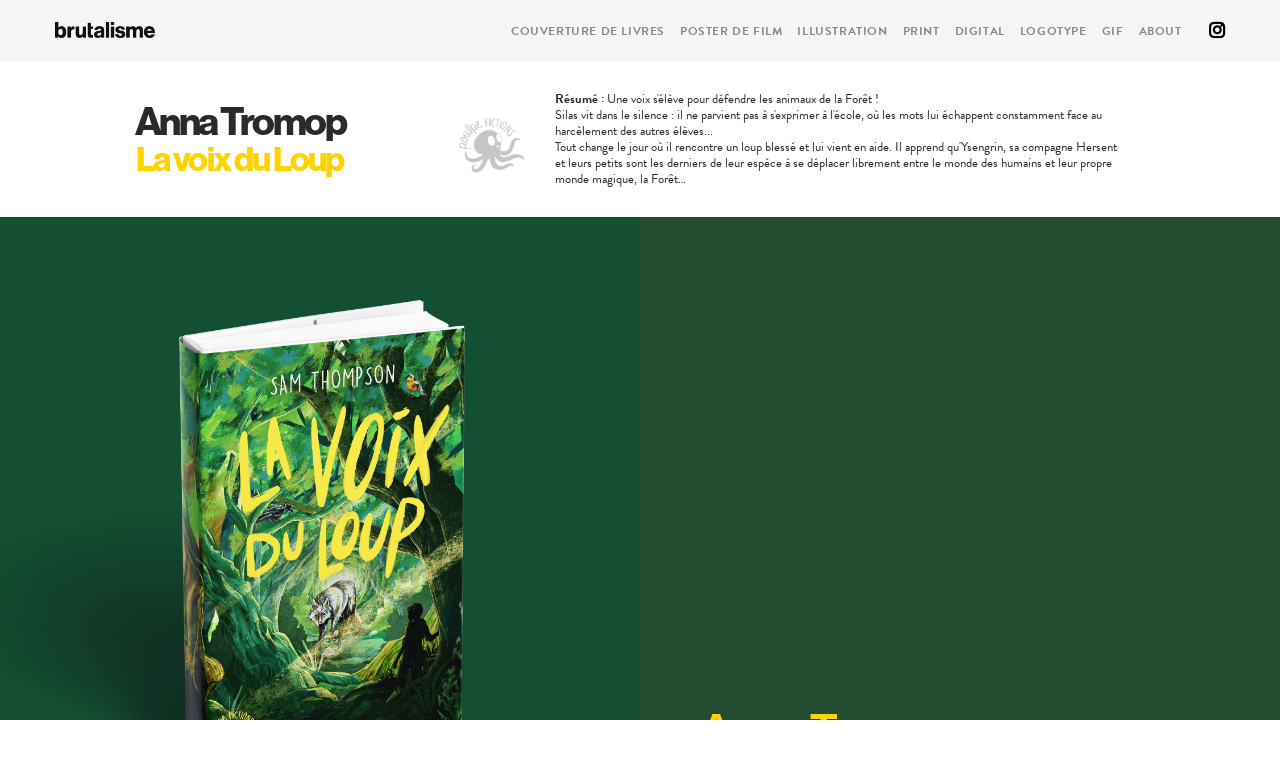

--- FILE ---
content_type: text/html; charset=UTF-8
request_url: https://studiobrutalisme.com/project/la-voix-du-loup-anna-tromop
body_size: 18114
content:
<!DOCTYPE html>
<html lang="fr-FR" data-semplice="5.3.3">
	<head>
		<meta charset="UTF-8" />
		<meta name="viewport" content="width=device-width, initial-scale=1.0, maximum-scale=1.0" />
		
	<!-- This site is optimized with the Yoast SEO plugin v14.0.4 - https://yoast.com/wordpress/plugins/seo/ -->
	<title>La voix du Loup Anna Tromop - Studio Brutalisme Nicolas Caminade</title>
	<meta name="description" content="La voix du Loup Anna Tromop Couverture du livre Nicolas Caminade" />
	<meta name="robots" content="index, follow" />
	<meta name="googlebot" content="index, follow, max-snippet:-1, max-image-preview:large, max-video-preview:-1" />
	<meta name="bingbot" content="index, follow, max-snippet:-1, max-image-preview:large, max-video-preview:-1" />
	<link rel="canonical" href="https://studiobrutalisme.com/project/la-voix-du-loup-anna-tromop" />
	<meta property="og:locale" content="fr_FR" />
	<meta property="og:type" content="article" />
	<meta property="og:title" content="La voix du Loup Anna Tromop" />
	<meta property="og:description" content="Add a description for facebook" />
	<meta property="og:url" content="https://studiobrutalisme.com/project/la-voix-du-loup-anna-tromop" />
	<meta property="og:site_name" content="Studio Brutalisme" />
	<meta property="article:modified_time" content="2024-01-16T10:06:00+00:00" />
	<meta name="twitter:card" content="summary_large_image" />
	<meta name="twitter:title" content="La voix du Loup Anna Tromop" />
	<meta name="twitter:description" content="Add a description for twitter" />
	<script type="application/ld+json" class="yoast-schema-graph">{"@context":"https://schema.org","@graph":[{"@type":"WebSite","@id":"https://studiobrutalisme.com/#website","url":"https://studiobrutalisme.com/","name":"Studio Brutalisme","description":"Art director","potentialAction":[{"@type":"SearchAction","target":"https://studiobrutalisme.com/?s={search_term_string}","query-input":"required name=search_term_string"}],"inLanguage":"fr-FR"},{"@type":"WebPage","@id":"https://studiobrutalisme.com/project/la-voix-du-loup-anna-tromop#webpage","url":"https://studiobrutalisme.com/project/la-voix-du-loup-anna-tromop","name":"La voix du Loup Anna Tromop - Studio Brutalisme Nicolas Caminade","isPartOf":{"@id":"https://studiobrutalisme.com/#website"},"datePublished":"2024-01-16T10:04:23+00:00","dateModified":"2024-01-16T10:06:00+00:00","description":"La voix du Loup Anna Tromop Couverture du livre Nicolas Caminade","inLanguage":"fr-FR","potentialAction":[{"@type":"ReadAction","target":["https://studiobrutalisme.com/project/la-voix-du-loup-anna-tromop"]}]}]}</script>
	<!-- / Yoast SEO plugin. -->


<link rel='dns-prefetch' href='//s.w.org' />
		<script type="text/javascript">
			window._wpemojiSettings = {"baseUrl":"https:\/\/s.w.org\/images\/core\/emoji\/12.0.0-1\/72x72\/","ext":".png","svgUrl":"https:\/\/s.w.org\/images\/core\/emoji\/12.0.0-1\/svg\/","svgExt":".svg","source":{"concatemoji":"https:\/\/studiobrutalisme.com\/wp-includes\/js\/wp-emoji-release.min.js?ver=5.4.18"}};
			/*! This file is auto-generated */
			!function(e,a,t){var n,r,o,i=a.createElement("canvas"),p=i.getContext&&i.getContext("2d");function s(e,t){var a=String.fromCharCode;p.clearRect(0,0,i.width,i.height),p.fillText(a.apply(this,e),0,0);e=i.toDataURL();return p.clearRect(0,0,i.width,i.height),p.fillText(a.apply(this,t),0,0),e===i.toDataURL()}function c(e){var t=a.createElement("script");t.src=e,t.defer=t.type="text/javascript",a.getElementsByTagName("head")[0].appendChild(t)}for(o=Array("flag","emoji"),t.supports={everything:!0,everythingExceptFlag:!0},r=0;r<o.length;r++)t.supports[o[r]]=function(e){if(!p||!p.fillText)return!1;switch(p.textBaseline="top",p.font="600 32px Arial",e){case"flag":return s([127987,65039,8205,9895,65039],[127987,65039,8203,9895,65039])?!1:!s([55356,56826,55356,56819],[55356,56826,8203,55356,56819])&&!s([55356,57332,56128,56423,56128,56418,56128,56421,56128,56430,56128,56423,56128,56447],[55356,57332,8203,56128,56423,8203,56128,56418,8203,56128,56421,8203,56128,56430,8203,56128,56423,8203,56128,56447]);case"emoji":return!s([55357,56424,55356,57342,8205,55358,56605,8205,55357,56424,55356,57340],[55357,56424,55356,57342,8203,55358,56605,8203,55357,56424,55356,57340])}return!1}(o[r]),t.supports.everything=t.supports.everything&&t.supports[o[r]],"flag"!==o[r]&&(t.supports.everythingExceptFlag=t.supports.everythingExceptFlag&&t.supports[o[r]]);t.supports.everythingExceptFlag=t.supports.everythingExceptFlag&&!t.supports.flag,t.DOMReady=!1,t.readyCallback=function(){t.DOMReady=!0},t.supports.everything||(n=function(){t.readyCallback()},a.addEventListener?(a.addEventListener("DOMContentLoaded",n,!1),e.addEventListener("load",n,!1)):(e.attachEvent("onload",n),a.attachEvent("onreadystatechange",function(){"complete"===a.readyState&&t.readyCallback()})),(n=t.source||{}).concatemoji?c(n.concatemoji):n.wpemoji&&n.twemoji&&(c(n.twemoji),c(n.wpemoji)))}(window,document,window._wpemojiSettings);
		</script>
		<style type="text/css">
img.wp-smiley,
img.emoji {
	display: inline !important;
	border: none !important;
	box-shadow: none !important;
	height: 1em !important;
	width: 1em !important;
	margin: 0 .07em !important;
	vertical-align: -0.1em !important;
	background: none !important;
	padding: 0 !important;
}
</style>
	<link rel='stylesheet' id='wp-block-library-css'  href='https://studiobrutalisme.com/wp-includes/css/dist/block-library/style.min.css?ver=5.4.18' type='text/css' media='all' />
<link rel='stylesheet' id='semplice-stylesheet-css'  href='https://studiobrutalisme.com/wp-content/themes/semplice5/style.css?ver=5.3.3' type='text/css' media='all' />
<link rel='stylesheet' id='semplice-frontend-stylesheet-css'  href='https://studiobrutalisme.com/wp-content/themes/semplice5/assets/css/frontend.min.css?ver=5.3.3' type='text/css' media='all' />
<link rel='stylesheet' id='mediaelement-css'  href='https://studiobrutalisme.com/wp-includes/js/mediaelement/mediaelementplayer-legacy.min.css?ver=4.2.13-9993131' type='text/css' media='all' />
<script type='text/javascript' src='https://studiobrutalisme.com/wp-content/plugins/1and1-wordpress-assistant/js/cookies.js?ver=5.4.18'></script>
<script type='text/javascript' src='https://studiobrutalisme.com/wp-includes/js/jquery/jquery.js?ver=1.12.4-wp'></script>
<script type='text/javascript' src='https://studiobrutalisme.com/wp-includes/js/jquery/jquery-migrate.min.js?ver=1.4.1'></script>
<link rel='https://api.w.org/' href='https://studiobrutalisme.com/wp-json/' />
<link rel="EditURI" type="application/rsd+xml" title="RSD" href="https://studiobrutalisme.com/xmlrpc.php?rsd" />
<link rel="wlwmanifest" type="application/wlwmanifest+xml" href="https://studiobrutalisme.com/wp-includes/wlwmanifest.xml" /> 
<meta name="generator" content="WordPress 5.4.18" />
<link rel='shortlink' href='https://studiobrutalisme.com/?p=2319' />
<link rel="alternate" type="application/json+oembed" href="https://studiobrutalisme.com/wp-json/oembed/1.0/embed?url=https%3A%2F%2Fstudiobrutalisme.com%2Fproject%2Fla-voix-du-loup-anna-tromop" />
<link rel="alternate" type="text/xml+oembed" href="https://studiobrutalisme.com/wp-json/oembed/1.0/embed?url=https%3A%2F%2Fstudiobrutalisme.com%2Fproject%2Fla-voix-du-loup-anna-tromop&#038;format=xml" />
<link rel='stylesheet' href='https://use.typekit.net/iwm6xuo.css'>
<style type="text/css" id="semplice-webfonts-css">.font_0ywraisr9, [data-font="font_0ywraisr9"], [data-font="font_0ywraisr9"] li a {font-family: "futura-pt-bold", sans-serif;font-weight: 700;font-style: normal;}.font_30bhq69so, [data-font="font_30bhq69so"], [data-font="font_30bhq69so"] li a {font-family: "futura-pt", sans-serif;font-weight: 400;font-style: normal;}.font_ti8ffobpg, [data-font="font_ti8ffobpg"], [data-font="font_ti8ffobpg"] li a {font-family: "neue-haas-grotesk-display", sans-serif;font-weight: 600;font-style: normal;}.font_mh3o4i3vp, [data-font="font_mh3o4i3vp"], [data-font="font_mh3o4i3vp"] li a {font-family: "neue-haas-grotesk-display", sans-serif;font-weight: 700;font-style: normal;}.font_nua1u2pg6, [data-font="font_nua1u2pg6"], [data-font="font_nua1u2pg6"] li a {font-family: "neue-haas-grotesk-display", sans-serif;font-weight: 900;font-style: normal;}.font_l0dxvrnfn, [data-font="font_l0dxvrnfn"], [data-font="font_l0dxvrnfn"] li a {font-family: "neue-haas-grotesk-display", sans-serif;font-weight: 500;font-style: normal;}.font_ea7kio676, [data-font="font_ea7kio676"], [data-font="font_ea7kio676"] li a {font-family: "brandon-grotesque", sans-serif;font-weight: 700;font-style: normal;}.font_qhawp7v4m, [data-font="font_qhawp7v4m"], [data-font="font_qhawp7v4m"] li a {font-family: "brandon-grotesque", sans-serif;font-weight: 400;font-style: normal;}.font_qixr6d3jk, [data-font="font_qixr6d3jk"], [data-font="font_qixr6d3jk"] li a {font-family: "brandon-grotesque", sans-serif;font-weight: 900;font-style: normal;}.font_thy5gzal8, [data-font="font_thy5gzal8"], [data-font="font_thy5gzal8"] li a {font-family: "brandon-grotesque", sans-serif;font-weight: 300;font-style: normal;}.font_y2jlsjkd9, [data-font="font_y2jlsjkd9"], [data-font="font_y2jlsjkd9"] li a, #content-holder h1 {font-family: "century-gothic", sans-serif;font-weight: 400;font-style: normal;}.font_hbobiseva, [data-font="font_hbobiseva"], [data-font="font_hbobiseva"] li a {font-family: "century-gothic", sans-serif;font-weight: 700;font-style: normal;}</style>
		<style type="text/css" id="semplice-custom-css">
			
				@media screen and (min-width: 1170px) {
					.container-fluid, .container, .admin-container {
						padding: 0 1.66667rem 0 1.66667rem;
					}
				}
			.container {
			max-width: 1230px;
		}@media screen and (min-width: 1170px) { .row {
			margin-left: -15px;
			margin-right: -15px;
		}.column, .grid-column {
			padding-left: 15px;
			padding-right: 15px;
		}}
			#content-holder h1 { font-size: 2.2222222222222223rem;line-height: 2.7222222222222223rem;letter-spacing: -0.1111111111111111rem;}#customize #custom_yudi30nyq span, #content-holder .custom_yudi30nyq { background-color:transparent;color:#000000;text-transform:none;font-family: "Open Sans", Arial, sans-serif;font-weight: 400;font-style: normal;font-size:1rem;letter-spacing:0rem;padding:0rem;text-decoration:none;text-decoration-color:#000000;-webkit-text-stroke: 0rem #000000;border-color:#000000;border-width:0rem;border-style:solid; }#customize #custom_ei4a321xo p, #content-holder .custom_ei4a321xo { background-color:transparent;color:#000000;text-transform:none;font-family: "Open Sans", Arial, sans-serif;font-weight: 400;font-style: normal;font-size:1rem;line-height:1.6667rem;letter-spacing:0rem;padding:0rem;text-decoration:none;text-decoration-color:#000000;-webkit-text-stroke: 0rem #000000;border-color:#000000;border-width:0rem;border-style:solid; }@media screen and (min-width: 992px) and (max-width: 1169.98px) { }@media screen and (min-width: 768px) and (max-width: 991.98px) { }@media screen and (min-width: 544px) and (max-width: 767.98px) { }@media screen and (max-width: 543.98px) { }
			
						.transitions-preloader { background-color: #ffffff; }
						.transitions-preloader .loader-image img { width: 6.666666666666667rem; }
					
							.transitions-preloader .loader-image img {
								animation-name: sliderPreloader;
								animation-duration: 1s;
								animation-iteration-count: infinite;
							}
						
			
		.project-panel {
			background: #dbdbdb;
			padding: 1.3888888888888888rem 0rem;
		}
		[data-pp-gutter="no"] .project-panel .pp-thumbs,
		.project-panel .pp-thumbs {
			margin-bottom: -1.5rem;
		}
		#content-holder .panel-label, .projectnav-preview .panel-label {
			color: #000000;
			font-size: 1.5rem;
			text-transform: none;
			padding-left: 0rem;
			padding-bottom: 1.7222222222222223rem;
			text-align: center;
			line-height: 1;
		}
		.project-panel .pp-title {
			padding: 0rem 0rem 1.5rem 0rem;
		}
		.project-panel .pp-title a {
			color: #000000; 
			font-size: 0.9444444444444444rem; 
			text-transform: none;
		} 
		.project-panel .pp-title span {
			color: #999999;
			font-size: 1rem;
			text-transform: none;
		}
		.semplice-next-prev {
			background: #ffffff;
			padding: 0rem 0rem 0.5555555555555556rem 0rem;
		}
		.semplice-next-prev .np-inner {
			height: 3.5rem;
		}
		.semplice-next-prev .np-inner .np-link .np-prefix,
		.semplice-next-prev .np-inner .np-link .np-label {
			color: #000000;
			font-size: 1.0555555555555556rem;
			text-transform: none;
			letter-spacing: 0rem;
		}
		.semplice-next-prev .np-inner .np-link .np-text-above {
			padding-bottom: 0rem;
		}
		.semplice-next-prev .np-inner .np-link .np-label-above {
			color: #aaaaaa;
			font-size: 0.7777777777777778rem;
			text-transform: uppercase;
			letter-spacing: 1px;
		}
		.semplice-next-prev .np-inner .np-link .np-text {
			padding: 0rem 0rem;
		}
		.semplice-next .np-text {
			margin-right: -0rem;
		}
		.semplice-next-prev .nextprev-seperator {
			width: 1px;
			margin: 1.666666666666667rem -0px;
			background: #000000;
		}
	
			.np-link:hover {
				background: #ffffff;
			}
			.np-link:hover .np-text .np-label,
			.np-link:hover .np-text .np-prefix {
				color: #000000 !important;
			}
			.np-link:hover .np-label-above {
				color: #000000 !important;
			}
		
			a { color: #dddddd; }a:hover { color: #565656; }@font-face {
  font-family: 'Font Awesome 5 Brands';
  font-style: normal;
  font-weight: normal;
  font-display: auto;
  src: url("https://cdnjs.cloudflare.com/ajax/libs/font-awesome/5.11.2/webfonts/fa-brands-400.eot");
  src: url("https://cdnjs.cloudflare.com/ajax/libs/font-awesome/5.11.2/webfonts/fa-brands-400.eot?#iefix") format("embedded-opentype"), url("https://cdnjs.cloudflare.com/ajax/libs/font-awesome/5.11.2/webfonts/fa-brands-400.woff2") format("woff2"), url("https://cdnjs.cloudflare.com/ajax/libs/font-awesome/5.11.2/webfonts/fa-brands-400.woff") format("woff"), url("https://cdnjs.cloudflare.com/ajax/libs/font-awesome/5.11.2/webfonts/fa-brands-400.ttf") format("truetype"), url("https://cdnjs.cloudflare.com/ajax/libs/font-awesome/5.11.2/webfonts/fa-brands-400.svg") format("svg"); 
}

.social-icon {pointer-events: initial !important; display: inline-block !important;}
.open-menu .social-icon {margin-top: 20px !important;}
.social-icon span {display: none !important;}
.social-icon a {padding: 0 0 !important; margin-left: 20px;}
.open-menu .social-icon a {margin-left: 0px; margin-right: 20px;}
.social-icon a:before {font-family: 'Font Awesome 5 Brands'; font-size: 18px; transition: ease 0.5s opacity;}
.social-icon-fb a:before {content: "\f39e"; }
.social-icon-ig a:before {content: "\f16d"; }
.social-icon-twitter a:before {content: "\f099"; }

/* Set Custom Color */
.social-icon a:before {color: #000 !important;}
/* Set Custom Hover Color */
.social-icon a:hover:before {color: #000 !important; opacity: 0.5;}
/* Set Custom Color on Overlay */
.open-menu .social-icon a:before {color: #000 !important;}
			#content-holder .thumb .thumb-inner .thumb-hover {background-color: rgba(0, 0, 0, 0.5);background-size: auto;background-position: 0% 0%;background-repeat: no-repeat;}#content-holder .thumb .thumb-hover-meta { padding: 2.22rem; }#content-holder .thumb .thumb-hover-meta .title { color: #ffffff; font-size: 1.33rem; text-transform: none; }#content-holder .thumb .thumb-hover-meta .category { color: #999999; font-size: 1rem; text-transform: none; }#content-holder .thumb video { opacity: 1; }
		</style>
	
		<style type="text/css" id="2319-post-css">
			#content-2319 #section_6f06a32b4 {padding-top: 1.6666666666666667rem;padding-right: 0rem;padding-bottom: 1.6666666666666667rem;}@media screen and (max-width: 543.98px) { #content-2319 #section_6f06a32b4 {padding-top: 2.111111111111111rem;}}#content-2319 #column_28800ef6f {padding-top: 0rem;padding-bottom: 0rem;}#content-2319 #content_9dce95fec {padding-top: 0rem;padding-bottom: 0.3888888888888889rem;}#content-2319 #content_9dce95fec .is-content {}@media screen and (min-width: 768px) and (max-width: 991.98px) { #content-2319 #content_9dce95fec {padding-top: 3.3333333333333335rem;}#content-2319 #content_9dce95fec .is-content {}}@media screen and (min-width: 544px) and (max-width: 767.98px) { #content-2319 #content_9dce95fec {padding-bottom: 0rem;}#content-2319 #content_9dce95fec .is-content {}}@media screen and (max-width: 543.98px) { #content-2319 #content_9dce95fec {padding-bottom: 0.05555555555555555rem;}#content-2319 #content_9dce95fec .is-content {}}#content-2319 #content_58957217e {padding-top: 0rem;}#content-2319 #content_58957217e .is-content {}@media screen and (max-width: 543.98px) { #content-2319 #content_58957217e {padding-top: 0.5555555555555556rem;}#content-2319 #content_58957217e .is-content {}}#content-2319 #content_1ac650bef {padding-top: 1.2777777777777777rem;}#content-2319 #content_1ac650bef .is-content {}@media screen and (min-width: 544px) and (max-width: 767.98px) { #content-2319 #content_1ac650bef {padding-top: 0.7222222222222222rem;}#content-2319 #content_1ac650bef .is-content {}}@media screen and (max-width: 543.98px) { #content-2319 #content_1ac650bef {padding-top: 1.6666666666666667rem;}#content-2319 #content_1ac650bef .is-content {}}#content-2319 #content_9c588dcbf {padding-top: 0rem;padding-bottom: 0rem;}#content-2319 #content_9c588dcbf .is-content {}@media screen and (min-width: 544px) and (max-width: 767.98px) { #content-2319 #content_9c588dcbf {padding-top: 1.1111111111111112rem;padding-bottom: 0rem;}#content-2319 #content_9c588dcbf .is-content {}}@media screen and (max-width: 543.98px) { #content-2319 #content_9c588dcbf {padding-top: 0.7222222222222222rem;padding-bottom: 1.6111111111111112rem;}#content-2319 #content_9c588dcbf .is-content {}}#content-2319 #section_0cd8bdf75 {padding-top: 0rem;padding-right: 0rem;padding-bottom: 0rem;background-color: #234c31;}#content-2319 #column_69f8f5463 {background-color: #f4c7a8;}#content-2319 #column_ec94eb0a3 {padding-top: 0rem;padding-bottom: 0rem;background-color: transparent;}#content-2319 #content_74dc89582 {padding-right: 8.88888888888889rem;padding-left: 3.3333333333333335rem;background-color: transparent;}#content-2319 #content_74dc89582 .is-content {}@media screen and (min-width: 992px) and (max-width: 1169.98px) { #content-2319 #content_74dc89582 {padding-right: 3.3333333333333335rem;padding-left: 3.3333333333333335rem;}#content-2319 #content_74dc89582 .is-content {}}@media screen and (min-width: 768px) and (max-width: 991.98px) { #content-2319 #content_74dc89582 {padding-right: 1.6666666666666667rem;padding-left: 1.6666666666666667rem;}#content-2319 #content_74dc89582 .is-content {}}@media screen and (min-width: 544px) and (max-width: 767.98px) { #content-2319 #content_74dc89582 {padding-top: 3.3333333333333335rem;padding-right: 5.555555555555555rem;padding-left: 3.3333333333333335rem;}#content-2319 #content_74dc89582 .is-content {}}@media screen and (max-width: 543.98px) { #content-2319 #content_74dc89582 {padding-top: 1.6666666666666667rem;padding-right: 1.6666666666666667rem;padding-left: 1.6666666666666667rem;}#content-2319 #content_74dc89582 .is-content {}}#content-2319 #content_2c7db3e80 {padding-top: 0rem;padding-right: 8.88888888888889rem;padding-bottom: 2.888888888888889rem;padding-left: 3.3333333333333335rem;background-color: transparent;}#content-2319 #content_2c7db3e80 .is-content {}@media screen and (min-width: 992px) and (max-width: 1169.98px) { #content-2319 #content_2c7db3e80 {padding-right: 3.3333333333333335rem;padding-left: 3.3333333333333335rem;}#content-2319 #content_2c7db3e80 .is-content {}}@media screen and (min-width: 768px) and (max-width: 991.98px) { #content-2319 #content_2c7db3e80 {padding-right: 1.6666666666666667rem;padding-left: 1.6666666666666667rem;}#content-2319 #content_2c7db3e80 .is-content {}}@media screen and (min-width: 544px) and (max-width: 767.98px) { #content-2319 #content_2c7db3e80 {padding-top: 3.3333333333333335rem;padding-right: 5.555555555555555rem;padding-left: 3.3333333333333335rem;}#content-2319 #content_2c7db3e80 .is-content {}}@media screen and (max-width: 543.98px) { #content-2319 #content_2c7db3e80 {padding-top: 1.6666666666666667rem;padding-right: 1.6666666666666667rem;padding-left: 1.6666666666666667rem;}#content-2319 #content_2c7db3e80 .is-content {}}#content-2319 #section_21b15e4d1 {background-color: #000000;}#content-2319 #content_574fdca87 .spacer { background-color: #000000; }#content-2319 #content_574fdca87 .spacer { height: 2.611111111111111rem; }#content-2319 #content_7c44b925f .spacer { height: 0.05555555555555555rem; }#content-2319 #content_0d6299bd4 .spacer { background-color: #000000; }#content-2319 #content_0d6299bd4 .spacer { height: 1.5rem; }#content-2319 #section_a14e82ca0 {background-color: #000000;}#content-2319 #content_16c29b22d {padding-right: 0.05555555555555555rem;padding-bottom: 1.1666666666666667rem;padding-left: 0.05555555555555555rem;}#content-2319 #content_16c29b22d .is-content {}#content-2319 #section_dbee81ac2 {padding-top: 0rem;padding-bottom: 0rem;padding-left: 0rem;background-color: #020202;}#content-2319 #content_3e7cdb89b {padding-top: 0.3888888888888889rem;padding-bottom: 0.5rem;}#content-2319 #content_3e7cdb89b .is-content {}@media screen and (max-width: 543.98px) { #content-2319 #content_3e7cdb89b {padding-bottom: 1.6666666666666667rem;}#content-2319 #content_3e7cdb89b .is-content {}}@media screen and (max-width: 543.98px) { #content-2319 #content_c017863c3 {padding-top: 0.1111111111111111rem;}#content-2319 #content_c017863c3 .is-content {}}#content-2319 #content_336b1de17 {padding-top: 0.3888888888888889rem;padding-bottom: 0.5rem;}#content-2319 #content_336b1de17 .is-content {}@media screen and (max-width: 543.98px) { #content-2319 #content_336b1de17 {padding-top: 0.3333333333333333rem;padding-bottom: 1.6111111111111112rem;}#content-2319 #content_336b1de17 .is-content {}}#content-2319 #content_c2295b2de {padding-top: 0.3888888888888889rem;padding-bottom: 0.5rem;}#content-2319 #content_c2295b2de .is-content {}@media screen and (max-width: 543.98px) { #content-2319 #content_c2295b2de {padding-bottom: 1.7222222222222223rem;}#content-2319 #content_c2295b2de .is-content {}}#content-2319 #content_cc5d2a9c3 {padding-top: 0.3888888888888889rem;padding-bottom: 1.3333333333333333rem;}#content-2319 #content_cc5d2a9c3 .is-content {}#content-2319 #content_718ceab35 .spacer { background-color: #000000; }#content-2319 #content_718ceab35 .spacer { height: 2.111111111111111rem; }
			.nav_1tv40adco { background-color: rgba(245, 245, 245, 1);; }.nav_1tv40adco { height: 3.388888888888889rem; }.is-frontend #content-2319 .sections { margin-top: 3.388888888888889rem; }.nav_1tv40adco .logo img, .nav_1tv40adco .logo svg { width: 5.555555555555555rem; }.nav_1tv40adco .navbar-inner .hamburger a.menu-icon span { background-color: #000000; }.nav_1tv40adco .navbar-inner .hamburger a.menu-icon { width: 1.3888888888888888rem; }.nav_1tv40adco .navbar-inner .hamburger a.menu-icon span { height: 3px; }.nav_1tv40adco .navbar-inner .hamburger a.open-menu span::before { transform: translateY(-7px); }.nav_1tv40adco .navbar-inner .hamburger a.open-menu span::after { transform: translateY(7px); }.nav_1tv40adco .navbar-inner .hamburger a.open-menu:hover span::before { transform: translateY(-9px); }.nav_1tv40adco .navbar-inner .hamburger a.open-menu:hover span::after { transform: translateY(9px); }.nav_1tv40adco .navbar-inner .hamburger a.menu-icon { height: 17px; }.nav_1tv40adco .navbar-inner .hamburger a.menu-icon span { margin-top: 8.5px; }.nav_1tv40adco .navbar-inner .custom-hamburger img { width: 1.8333333333333333rem; }.nav_1tv40adco .navbar-inner nav ul li a span { font-size: 0.6666666666666666rem; }.nav_1tv40adco .navbar-inner nav ul li a { padding-left: 0.41666666666667rem; }.nav_1tv40adco .navbar-inner nav ul li a { padding-right: 0.41666666666667rem; }.nav_1tv40adco .navbar-inner nav ul li a span { text-transform: uppercase; }.nav_1tv40adco .navbar-inner nav ul li a span { letter-spacing: 0.03333333333333333rem; }.nav_1tv40adco .navbar-inner nav ul li a span { border-bottom-width: 0rem; }.nav_1tv40adco .navbar-inner nav ul li a span { border-bottom-color: #c4c4c4; }.nav_1tv40adco .navbar-inner nav ul li a span { padding-bottom: 0rem; }.nav_1tv40adco .navbar-inner nav.standard ul { align-items: center; }#overlay-menu { background-color: rgba(245, 245, 245, 1); }#overlay-menu .overlay-menu-inner nav ul li a span { font-size: 1.9444444444444444rem; }#overlay-menu .overlay-menu-inner nav ul li a { padding-top: 0.52777777777778rem; }#overlay-menu .overlay-menu-inner nav ul li a { padding-bottom: 0.52777777777778rem; }#overlay-menu .overlay-menu-inner nav ul li a span { letter-spacing: -0.027777777777777776rem; }@media screen and (min-width: 992px) and (max-width: 1169.98px) { .nav_1tv40adco .navbar-inner .hamburger a.menu-icon { height: 17px; }.nav_1tv40adco .navbar-inner .hamburger a.menu-icon span { margin-top: 8.5px; }}@media screen and (min-width: 768px) and (max-width: 991.98px) { .nav_1tv40adco .navbar-inner .hamburger a.menu-icon { height: 17px; }.nav_1tv40adco .navbar-inner .hamburger a.menu-icon span { margin-top: 8.5px; }}@media screen and (min-width: 544px) and (max-width: 767.98px) { .nav_1tv40adco .navbar-inner .hamburger a.menu-icon { height: 17px; }.nav_1tv40adco .navbar-inner .hamburger a.menu-icon span { margin-top: 8.5px; }}@media screen and (max-width: 543.98px) { .nav_1tv40adco .navbar-inner .hamburger a.menu-icon { height: 17px; }.nav_1tv40adco .navbar-inner .hamburger a.menu-icon span { margin-top: 8.5px; }}
		</style>
			<style>html{margin-top:0px!important;}#wpadminbar{top:auto!important;bottom:0;}</style>
		<!-- Global site tag (gtag.js) - Google Analytics -->
<script async src="https://www.googletagmanager.com/gtag/js?id=UA-164588849-1"></script>
<script>
  window.dataLayer = window.dataLayer || [];
  function gtag(){dataLayer.push(arguments);}
  gtag('js', new Date());

  gtag('config', 'UA-164588849-1');
</script>
<link rel="shortcut icon" type="image/png" href="https://studiobrutalisme.com/wp-content/uploads/2020/04/favicom_brut.png" sizes="32x32">	</head>
	<body class="project-template-default single single-project postid-2319 is-frontend dynamic-mode mejs-semplice-ui" data-post-type="project" data-post-id="2319">
		<div id="content-holder" data-active-post="2319">
			
						<header class="nav_1tv40adco semplice-navbar active-navbar sticky-nav " data-cover-transparent="disabled" data-bg-overlay-visibility="visible" data-mobile-fallback="enabled">
							<div class="container" data-nav="logo-left-menu-right">
								<div class="navbar-inner menu-type-text" data-xl-width="12" data-navbar-type="container">
									<div class="logo navbar-left"><a href="https://studiobrutalisme.com" title="Studio Brutalisme"><img src="https://studiobrutalisme.com/wp-content/uploads/2020/04/logo_brutalisme.png" alt="logo"></a></div>
									<nav class="standard navbar-right" data-font="font_ea7kio676"><ul class="menu"><li class="menu-item menu-item-type-post_type menu-item-object-page menu-item-1996"><a href="https://studiobrutalisme.com/couverture-de-livres"><span>couverture de livres</span></a></li>
<li class="menu-item menu-item-type-post_type menu-item-object-project menu-item-583"><a href="https://studiobrutalisme.com/project/poster-de-film"><span>Poster de film</span></a></li>
<li class="menu-item menu-item-type-post_type menu-item-object-project menu-item-534"><a href="https://studiobrutalisme.com/project/illustration"><span>Illustration</span></a></li>
<li class="menu-item menu-item-type-post_type menu-item-object-page menu-item-765"><a href="https://studiobrutalisme.com/print"><span>Print</span></a></li>
<li class="menu-item menu-item-type-post_type menu-item-object-project menu-item-785"><a href="https://studiobrutalisme.com/project/digital"><span>Digital</span></a></li>
<li class="menu-item menu-item-type-post_type menu-item-object-project menu-item-535"><a href="https://studiobrutalisme.com/project/logo"><span>Logotype</span></a></li>
<li class="menu-item menu-item-type-post_type menu-item-object-project menu-item-764"><a href="https://studiobrutalisme.com/project/gif"><span>Gif</span></a></li>
<li class="menu-item menu-item-type-post_type menu-item-object-page menu-item-13"><a href="https://studiobrutalisme.com/about"><span>About</span></a></li>
<li class="social-icon social-icon-ig menu-item menu-item-type-custom menu-item-object-custom menu-item-105"><a href="https://www.instagram.com/nico.caminade/"><span>Instagram</span></a></li>
</ul></nav>
									<div class="hamburger navbar-right semplice-menu"><a class="open-menu menu-icon"><span></span></a></div>
								</div>
							</div>
						</header>
						
				<div id="overlay-menu">
					<div class="overlay-menu-inner" data-xl-width="12">
						<nav class="overlay-nav" data-justify="center" data-align="align-middle" data-font="font_mh3o4i3vp">
							<ul class="container"><li class="menu-item menu-item-type-post_type menu-item-object-page menu-item-1996"><a href="https://studiobrutalisme.com/couverture-de-livres"><span>couverture de livres</span></a></li>
<li class="menu-item menu-item-type-post_type menu-item-object-project menu-item-583"><a href="https://studiobrutalisme.com/project/poster-de-film"><span>Poster de film</span></a></li>
<li class="menu-item menu-item-type-post_type menu-item-object-project menu-item-534"><a href="https://studiobrutalisme.com/project/illustration"><span>Illustration</span></a></li>
<li class="menu-item menu-item-type-post_type menu-item-object-page menu-item-765"><a href="https://studiobrutalisme.com/print"><span>Print</span></a></li>
<li class="menu-item menu-item-type-post_type menu-item-object-project menu-item-785"><a href="https://studiobrutalisme.com/project/digital"><span>Digital</span></a></li>
<li class="menu-item menu-item-type-post_type menu-item-object-project menu-item-535"><a href="https://studiobrutalisme.com/project/logo"><span>Logotype</span></a></li>
<li class="menu-item menu-item-type-post_type menu-item-object-project menu-item-764"><a href="https://studiobrutalisme.com/project/gif"><span>Gif</span></a></li>
<li class="menu-item menu-item-type-post_type menu-item-object-page menu-item-13"><a href="https://studiobrutalisme.com/about"><span>About</span></a></li>
<li class="social-icon social-icon-ig menu-item menu-item-type-custom menu-item-object-custom menu-item-105"><a href="https://www.instagram.com/nico.caminade/"><span>Instagram</span></a></li>
</ul>
						</nav>
					</div>
				</div>
			
					
			<div id="content-2319" class="content-container active-content  hide-on-init">
				<div class="transition-wrap">
					<div class="sections">
						
					<section id="section_6f06a32b4" class="content-block" data-column-mode-sm="single" data-column-mode-xs="single" data-xs-visibility="visbile" >
						<div class="container"><div id="row_8d973c0c1" class="row"><div id="column_28800ef6f" class="column" data-xl-width="4" data-valign="center" >
					<div class="content-wrapper">
						
				<div id="content_9dce95fec" class="column-content" data-module="text" >
					<div class="is-content"><h6 style="font-size: 2.167rem; text-align: center; line-height: 1.778rem;" data-mce-style="font-size: 2.167rem; text-align: center; line-height: 1.778rem;" data-font-size-xl="2.167rem" data-line-height-xl="1.778rem"><span style="letter-spacing: -0.139rem;" data-mce-style="letter-spacing: -0.139rem;" data-letter-spacing-xl="-0.139rem" class="font_mh3o4i3vp">Anna Tromop</span></h6></div>
				</div>
			
				<div id="content_58957217e" class="column-content" data-module="text" >
					<div class="is-content"><p style="text-align: center; font-size: 1.889rem; line-height: 1.611rem;" data-mce-style="text-align: center; font-size: 1.889rem; line-height: 1.611rem;" data-font-size-xl="1.889rem" data-line-height-xl="1.611rem" data-font-size-xs="2.333rem"><span class="font_mh3o4i3vp" style="letter-spacing: -0.094rem; color: rgb(255, 211, 0);" data-mce-style="letter-spacing: -0.094rem; color: #ffd300;" data-letter-spacing-xl="-0.094rem">La voix du Loup</span></p></div>
				</div>
			
					</div>
				</div><div id="column_64f19a4e0" class="column" data-xl-width="1" >
					<div class="content-wrapper">
						
				<div id="content_1ac650bef" class="column-content" data-module="image" >
					<div class="ce-image" data-align="center"><img class="is-content"  src="https://studiobrutalisme.com/wp-content/uploads/2024/01/logo_poulpe_fiction.png" width="188" height="174" alt="logo_poulpe_fiction" caption="" data-width="original" data-scaling="no"></div>
				</div>
			
					</div>
				</div><div id="column_23e92baf6" class="column" data-xl-width="6" data-valign="center" >
					<div class="content-wrapper">
						
				<div id="content_9c588dcbf" class="column-content" data-module="text" >
					<div class="is-content"><p data-mce-style="font-size: 0.722rem; line-height: 0.944rem; text-align: left;" style="font-size: 0.722rem; line-height: 0.944rem; text-align: left;" data-font-size-xl="0.722rem" data-line-height-xl="0.944rem"><span class="font_qhawp7v4m" data-letter-spacing-sm="0.000rem"><span class="font_ea7kio676">Résumé :</span> Une voix s'élève pour défendre les animaux de la Forêt !<br>Silas vit dans le silence : il ne parvient pas à s'exprimer à l'école, où les mots lui échappent constamment face au harcèlement des autres élèves... <br>Tout change le jour où il rencontre un loup blessé et lui vient en aide. Il apprend qu'Ysengrin, sa compagne Hersent et leurs petits sont les derniers de leur espèce à se déplacer librement entre le monde des humains et leur propre monde magique, la Forêt…</span></p></div>
				</div>
			
					</div>
				</div></div></div>
					</section>				
				
					<section id="section_0cd8bdf75" class="content-block" data-column-mode-sm="single" data-column-mode-xs="single" data-layout="fluid" data-gutter="no" data-valign="bottom" >
						<div class="container"><div id="row_6b593775b" class="row"><div id="column_69f8f5463" class="column" data-xl-width="6" >
					<div class="content-wrapper">
						
				<div id="content_e5de13b9d" class="column-content" data-module="image" >
					<div class="ce-image" data-align="left"><img class="is-content"  src="https://studiobrutalisme.com/wp-content/uploads/2024/01/bookcover_1.jpg" width="2251" height="2250" alt="bookcover_1" caption="" data-width="grid-width" data-scaling="no"></div>
				</div>
			
					</div>
				</div><div id="column_ec94eb0a3" class="column" data-xl-width="6" data-valign="stretch" >
					<div class="content-wrapper">
						
				<div id="content_74dc89582" class="column-content" data-module="text" >
					<div class="is-content"><p style="font-size: 2.5rem; line-height: 3.611rem; text-align: left;" data-mce-style="font-size: 2.5rem; line-height: 3.611rem; text-align: left;" data-font-size-xl="2.500rem" data-line-height-xl="3.611rem" data-font-size-md="3.778rem" data-line-height-md="3.778rem" data-font-size-xs="3.778rem" data-line-height-xs="3.778rem" data-font-size-lg="4.000rem" data-line-height-lg="4.000rem"><span class="inter_bold" style="letter-spacing: -0.167rem; color: rgb(255, 211, 0);" data-mce-style="letter-spacing: -0.167rem; color: #ffd300;" data-letter-spacing-xl="-0.167rem">Anna Tromop</span></p></div>
				</div>
			
				<div id="content_2c7db3e80" class="column-content" data-module="text" >
					<div class="is-content"><p style="font-size: 2.222rem; line-height: 2.389rem; text-align: left;" data-mce-style="font-size: 2.222rem; line-height: 2.389rem; text-align: left;" data-font-size-xl="2.222rem" data-line-height-xl="2.389rem" data-font-size-md="3.778rem" data-line-height-md="3.778rem" data-font-size-xs="3.778rem" data-line-height-xs="3.778rem" data-font-size-lg="4.000rem" data-line-height-lg="4.000rem"><span class="inter_bold" style="letter-spacing: -0.194rem; color: rgb(255, 255, 255);" data-mce-style="letter-spacing: -0.194rem; color: rgb(255, 255, 255);" data-letter-spacing-xl="-0.194rem">La voix du Loup</span></p></div>
				</div>
			
					</div>
				</div></div></div>
					</section>				
				
					<section id="section_5bd4641c0" class="content-block" data-column-mode-sm="single" data-column-mode-xs="single" >
						<div class="container"><div id="row_f524a3ca3" class="row"><div id="column_6e86cee0d" class="column" data-xl-width="12" >
					<div class="content-wrapper">
						
				<div id="content_ad5ade7e3" class="column-content" data-module="text" >
					<div class="is-content"><p style="font-size: 0.722rem;" data-mce-style="font-size: 0.722rem;" data-font-size-xl="0.722rem"><span style="color: rgb(107, 107, 107);" data-mce-style="color: rgb(107, 107, 107);">Amour, cuisine et poulet sauce moutarde / Ludivine Irolla : design,&nbsp;conception et création de la couverture du livre : Nicolas Caminade</span></p></div>
				</div>
			
					</div>
				</div></div></div>
					</section>				
				
					<section id="section_21b15e4d1" class="content-block" data-column-mode-sm="single" data-column-mode-xs="single" data-layout="grid" >
						<div class="container"><div id="row_b93215042" class="row"><div id="column_4a230f8f8" class="column" data-xl-width="12" >
					<div class="content-wrapper">
						
				<div id="content_574fdca87" class="column-content" data-module="spacer" >
					
				<div class="spacer-container">
					<div class="is-content">
						<div class="spacer"><!-- horizontal spacer --></div>
					</div>
				</div>
			
				</div>
			
				<div id="content_7c44b925f" class="column-content" data-module="spacer" >
					
				<div class="spacer-container">
					<div class="is-content">
						<div class="spacer"><!-- horizontal spacer --></div>
					</div>
				</div>
			
				</div>
			
				<div id="content_0d6299bd4" class="column-content" data-module="spacer" >
					
				<div class="spacer-container">
					<div class="is-content">
						<div class="spacer"><!-- horizontal spacer --></div>
					</div>
				</div>
			
				</div>
			
					</div>
				</div></div></div>
					</section>				
				
					<section id="section_a14e82ca0" class="content-block" data-column-mode-sm="single" data-column-mode-xs="single" >
						<div class="container"><div id="row_6b3c7e711" class="row"><div id="column_f56dec146" class="column" data-xl-width="2" >
					<div class="content-wrapper">
						
				<div id="content_16c29b22d" class="column-content" data-module="image" >
					<div class="ce-image" data-align="left"><img class="is-content"  src="https://studiobrutalisme.com/wp-content/uploads/2020/04/logo_brutalisme_blanc-1.png" width="354" height="55" alt="logo_brutalisme_blanc-1" caption="" data-width="original" data-scaling="no"></div>
				</div>
			
					</div>
				</div></div></div>
					</section>				
				
					<section id="section_dbee81ac2" class="content-block" data-column-mode-sm="single" data-column-mode-xs="single" data-layout="grid" >
						<div class="container"><div id="row_2849230d8" class="row"><div id="column_e38b4305b" class="column" data-xl-width="3" >
					<div class="content-wrapper">
						
				<div id="content_d95d3a1cc" class="column-content" data-module="text" >
					<div class="is-content"><p style="font-size: 0.944rem;" data-mce-style="font-size: 0.944rem;" data-font-size-xl="0.944rem"><span class="font_0ywraisr9" style="color: rgb(94, 94, 94); letter-spacing: 0rem;" data-mce-style="color: #5e5e5e; letter-spacing: 0rem;" data-letter-spacing-xl="0.000rem">WORK</span></p></div>
				</div>
			
				<div id="content_3e7cdb89b" class="column-content" data-module="text" >
					<div class="is-content"><p style="line-height: 1.111rem; font-size: 0.667rem;" data-mce-style="line-height: 1.111rem; font-size: 0.667rem;" data-line-height-xl="1.111rem" data-font-size-xl="0.667rem"><a data-mce-href="/couverture-de-livres" href="/couverture-de-livres">Couverture de livre</a><br><span style="color: rgb(137, 137, 137);" data-mce-style="color: rgb(137, 137, 137);" class="font_y2jlsjkd9"><a data-mce-href="/project/illustration" href="/project/illustration">Illustration</a><a data-mce-href="/project/logo" href="/project/logo"><br>Logotype<br></a><a data-mce-href="/project/digital" href="/project/digital">Digital</a><a data-mce-href="/project/logo" href="/project/logo"><br></a></span><span style="color: rgb(137, 137, 137);" data-mce-style="color: rgb(137, 137, 137);" class="font_y2jlsjkd9"><a data-mce-href="/project/gif" href="/project/gif">Animation</a><br></span><span style="color: rgb(137, 137, 137);" data-mce-style="color: rgb(137, 137, 137);" class="font_y2jlsjkd9"><a data-mce-href="/project/cartepapier" href="/project/cartepapier" title="Carte papier">Carte papier&nbsp;</a>/ <a data-mce-href="/print" href="/print">Print</a></span><br><span style="color: rgb(137, 137, 137);" data-mce-style="color: rgb(137, 137, 137);" class="font_y2jlsjkd9"><a href="/project/poster-de-film" data-mce-href="/project/poster-de-film">Affiche de film<br></a><a data-mce-href="/project/typographie" href="/project/typographie">typographie<br></a><a data-mce-href="/project/bookstagram" href="/project/bookstagram">#bookstagram<br></a><a data-mce-href="/project/photos" href="/project/photos" data-mce-selected="1">Photos</a><a data-mce-href="/project/bookstagram" href="/project/bookstagram"><br></a></span><span style="color: rgb(137, 137, 137);" data-mce-style="color: rgb(137, 137, 137);" class="font_y2jlsjkd9"><a data-mce-href="/couverture-de-livres-officiel" href="/couverture-de-livres-officiel">Couverture de livres Officielles&nbsp;</a><br><a data-mce-href="/project/bookstagram" href="/project/bookstagram"><br></a></span></p></div>
				</div>
			
					</div>
				</div><div id="column_eced84ad1" class="column" data-xl-width="4" >
					<div class="content-wrapper">
						
				<div id="content_c017863c3" class="column-content" data-module="text" >
					<div class="is-content"><p style="font-size: 0.944rem;" data-mce-style="font-size: 0.944rem;" data-font-size-xl="0.944rem"><span class="font_0ywraisr9" style="color: rgb(94, 94, 94);" data-mce-style="color: rgb(94, 94, 94);">CONTACT</span></p></div>
				</div>
			
				<div id="content_336b1de17" class="column-content" data-module="text" >
					<div class="is-content"><p style="line-height: 1.333rem; font-size: 0.778rem;" data-mce-style="line-height: 1.333rem; font-size: 0.778rem;" data-line-height-xl="1.333rem" data-font-size-xl="0.778rem"><span class="font_y2jlsjkd9" style="color: rgb(107, 107, 107);" data-mce-style="color: rgb(107, 107, 107);">Tél : 06 62 19 93 93</span><br><span class="font_y2jlsjkd9" style="color: rgb(107, 107, 107);" data-mce-style="color: rgb(107, 107, 107);">Email : <a data-mce-href="mailto:studiobrutalisme@gmail.com" href="mailto:studiobrutalisme@gmail.com">studiobrutalisme@gmail.com</a><a href="mailto:studiobrutalisme@gmail.com" target="_blank" rel="noopener" data-mce-href="mailto:studiobrutalisme@gmail.com" style="color: rgb(107, 107, 107);" data-mce-style="color: rgb(107, 107, 107);"><br></a>Instagram : <a data-mce-href="https://www.instagram.com/studiobrutalisme/" href="https://www.instagram.com/studiobrutalisme/">@studiobrutalisme </a>//<a data-mce-href="https://www.instagram.com/brutalis.me" href="https://www.instagram.com/brutalis.me">&nbsp;@brutalis.me</a></span></p></div>
				</div>
			
					</div>
				</div><div id="column_8f339d47e" class="column" data-xl-width="4" >
					<div class="content-wrapper">
						
				<div id="content_c281ad510" class="column-content" data-module="text" >
					<div class="is-content"><p style="font-size: 0.944rem;" data-mce-style="font-size: 0.944rem;" data-font-size-xl="0.944rem"><span class="font_0ywraisr9" style="color: rgb(94, 94, 94);" data-mce-style="color: rgb(94, 94, 94);">SOCIAL</span></p></div>
				</div>
			
				<div id="content_c2295b2de" class="column-content" data-module="text" >
					<div class="is-content"><p style="font-size: 0.722rem; line-height: 1.333rem;" data-mce-style="font-size: 0.722rem; line-height: 1.333rem;" data-font-size-xl="0.722rem" data-line-height-xl="1.333rem"><a data-mce-href="https://www.instagram.com/nico.caminade/" href="https://www.instagram.com/nico.caminade/" data-mce-selected="1">Instagram﻿</a><br><a data-mce-href="https://www.linkedin.com/in/nicolas-caminade-2478a526/" href="https://www.linkedin.com/in/nicolas-caminade-2478a526/">Linkedin</a><br><span class="font_y2jlsjkd9" style="color: rgb(107, 107, 107);" data-mce-style="color: rgb(107, 107, 107);">Twitter</span></p></div>
				</div>
			
					</div>
				</div></div><div id="row_25c756e78" class="row"><div id="column_36bbba11d" class="column" data-xl-width="12" >
					<div class="content-wrapper">
						
				<div id="content_cc5d2a9c3" class="column-content" data-module="text" >
					<div class="is-content"><p style="font-size: 0.611rem; text-align: left; line-height: 1.167rem;" data-mce-style="font-size: 0.611rem; text-align: left; line-height: 1.167rem;" data-font-size-xl="0.611rem" data-font-size-md="1.000rem" data-line-height-xl="1.167rem"><span style="color: rgb(119, 119, 119);" data-mce-style="color: rgb(119, 119, 119);" class="inter_regular">© Studio Brutalisme 2019 - Book cover designer // couverture de livre design // Nicolas Caminade<br>Musso / Turton / Kennedy / beuglet / Caroline Laurent /&nbsp;Katrine Engberg</span></p></div>
				</div>
			
					</div>
				</div></div><div id="row_bf3b868e4" class="row"><div id="column_32d89bf6b" class="column" data-xl-width="12" >
					<div class="content-wrapper">
						
				<div id="content_718ceab35" class="column-content" data-module="spacer" >
					
				<div class="spacer-container">
					<div class="is-content">
						<div class="spacer"><!-- horizontal spacer --></div>
					</div>
				</div>
			
				</div>
			
					</div>
				</div></div></div>
					</section>				
				
					</div>
				</div>
			</div>
		</div>
		<div class="pswp" tabindex="-1" role="dialog" aria-hidden="true">
	<div class="pswp__bg"></div>
	<div class="pswp__scroll-wrap">
		<div class="pswp__container">
			<div class="pswp__item"></div>
			<div class="pswp__item"></div>
			<div class="pswp__item"></div>
		</div>
		<div class="pswp__ui pswp__ui--hidden">
			<div class="pswp__top-bar">
				<div class="pswp__counter"></div>
				<button class="pswp__button pswp__button--close" title="Close (Esc)"></button>
				<button class="pswp__button pswp__button--share" title="Share"></button>
				<button class="pswp__button pswp__button--fs" title="Toggle fullscreen"></button>
				<button class="pswp__button pswp__button--zoom" title="Zoom in/out"></button>
				<div class="pswp__preloader">
					<div class="pswp__preloader__icn">
					  <div class="pswp__preloader__cut">
						<div class="pswp__preloader__donut"></div>
					  </div>
					</div>
				</div>
			</div>
			<div class="pswp__share-modal pswp__share-modal--hidden pswp__single-tap">
				<div class="pswp__share-tooltip"></div> 
			</div>
			<button class="pswp__button pswp__button--arrow--left" title="Previous (arrow left)">
			</button>
			<button class="pswp__button pswp__button--arrow--right" title="Next (arrow right)">
			</button>
			<div class="pswp__caption">
				<div class="pswp__caption__center"></div>
			</div>
		</div>
	</div>
</div>	<div class="back-to-top">
		<a class="semplice-event" data-event-type="helper" data-event="scrollToTop"><svg version="1.1" id="Ebene_1" xmlns="http://www.w3.org/2000/svg" xmlns:xlink="http://www.w3.org/1999/xlink" x="0px" y="0px"
	 width="53px" height="20px" viewBox="0 0 53 20" enable-background="new 0 0 53 20" xml:space="preserve">
<g id="Ebene_3">
</g>
<g>
	<polygon points="43.886,16.221 42.697,17.687 26.5,4.731 10.303,17.688 9.114,16.221 26.5,2.312 	"/>
</g>
</svg>
</a>
	</div>
	<script type='text/javascript' src='https://studiobrutalisme.com/wp-content/themes/semplice5/assets/js/shared.scripts.min.js?ver=5.3.3'></script>
<script type='text/javascript' src='https://studiobrutalisme.com/wp-content/themes/semplice5/assets/js/frontend.scripts.min.js?ver=5.3.3'></script>
<script type='text/javascript'>
var mejsL10n = {"language":"fr","strings":{"mejs.download-file":"T\u00e9l\u00e9charger le fichier","mejs.install-flash":"Vous utilisez un navigateur qui n\u2019a pas le lecteur Flash activ\u00e9 ou install\u00e9. Veuillez activer votre extension Flash ou t\u00e9l\u00e9charger la derni\u00e8re version \u00e0 partir de cette adresse\u00a0: https:\/\/get.adobe.com\/flashplayer\/","mejs.fullscreen":"Plein \u00e9cran","mejs.play":"Lecture","mejs.pause":"Pause","mejs.time-slider":"Curseur de temps","mejs.time-help-text":"Utilisez les fl\u00e8ches droite\/gauche pour avancer d\u2019une seconde, haut\/bas pour avancer de dix secondes.","mejs.live-broadcast":"\u00c9mission en direct","mejs.volume-help-text":"Utilisez les fl\u00e8ches haut\/bas pour augmenter ou diminuer le volume.","mejs.unmute":"R\u00e9activer le son","mejs.mute":"Muet","mejs.volume-slider":"Curseur de volume","mejs.video-player":"Lecteur vid\u00e9o","mejs.audio-player":"Lecteur audio","mejs.captions-subtitles":"L\u00e9gendes\/Sous-titres","mejs.captions-chapters":"Chapitres","mejs.none":"Aucun","mejs.afrikaans":"Afrikaans","mejs.albanian":"Albanais","mejs.arabic":"Arabe","mejs.belarusian":"Bi\u00e9lorusse","mejs.bulgarian":"Bulgare","mejs.catalan":"Catalan","mejs.chinese":"Chinois","mejs.chinese-simplified":"Chinois (simplifi\u00e9)","mejs.chinese-traditional":"Chinois (traditionnel)","mejs.croatian":"Croate","mejs.czech":"Tch\u00e8que","mejs.danish":"Danois","mejs.dutch":"N\u00e9erlandais","mejs.english":"Anglais","mejs.estonian":"Estonien","mejs.filipino":"Filipino","mejs.finnish":"Finnois","mejs.french":"Fran\u00e7ais","mejs.galician":"Galicien","mejs.german":"Allemand","mejs.greek":"Grec","mejs.haitian-creole":"Cr\u00e9ole ha\u00eftien","mejs.hebrew":"H\u00e9breu","mejs.hindi":"Hindi","mejs.hungarian":"Hongrois","mejs.icelandic":"Islandais","mejs.indonesian":"Indon\u00e9sien","mejs.irish":"Irlandais","mejs.italian":"Italien","mejs.japanese":"Japonais","mejs.korean":"Cor\u00e9en","mejs.latvian":"Letton","mejs.lithuanian":"Lituanien","mejs.macedonian":"Mac\u00e9donien","mejs.malay":"Malais","mejs.maltese":"Maltais","mejs.norwegian":"Norv\u00e9gien","mejs.persian":"Perse","mejs.polish":"Polonais","mejs.portuguese":"Portugais","mejs.romanian":"Roumain","mejs.russian":"Russe","mejs.serbian":"Serbe","mejs.slovak":"Slovaque","mejs.slovenian":"Slov\u00e9nien","mejs.spanish":"Espagnol","mejs.swahili":"Swahili","mejs.swedish":"Su\u00e9dois","mejs.tagalog":"Tagalog","mejs.thai":"Thai","mejs.turkish":"Turc","mejs.ukrainian":"Ukrainien","mejs.vietnamese":"Vietnamien","mejs.welsh":"Ga\u00e9lique","mejs.yiddish":"Yiddish"}};
</script>
<script type='text/javascript' src='https://studiobrutalisme.com/wp-includes/js/mediaelement/mediaelement-and-player.min.js?ver=4.2.13-9993131'></script>
<script type='text/javascript' src='https://studiobrutalisme.com/wp-includes/js/mediaelement/mediaelement-migrate.min.js?ver=5.4.18'></script>
<script type='text/javascript'>
/* <![CDATA[ */
var _wpmejsSettings = {"pluginPath":"\/wp-includes\/js\/mediaelement\/","classPrefix":"mejs-","stretching":"responsive"};
/* ]]> */
</script>
<script type='text/javascript'>
/* <![CDATA[ */
var semplice = {"default_api_url":"https:\/\/studiobrutalisme.com\/wp-json","semplice_api_url":"https:\/\/studiobrutalisme.com\/wp-json\/semplice\/v1\/frontend","template_dir":"https:\/\/studiobrutalisme.com\/wp-content\/themes\/semplice5","category_base":"\/category\/","tag_base":"\/tag\/","nonce":"65c56f3c13","frontend_mode":"dynamic","static_transitions":"disabled","site_name":"Studio Brutalisme","base_url":"https:\/\/studiobrutalisme.com","frontpage_id":"390","blog_home":"https:\/\/studiobrutalisme.com","blog_navbar":"","sr_status":"enabled","blog_sr_status":"enabled","is_preview":"","password_form":"\r\n<div class=\"post-password-form\">\r\n\t<div class=\"inner\">\r\n\t\t<form action=\"https:\/\/studiobrutalisme.com\/wp-login.php?action=postpass\" method=\"post\">\r\n\t\t\t<div class=\"password-lock\"><svg xmlns=\"http:\/\/www.w3.org\/2000\/svg\" width=\"35\" height=\"52\" viewBox=\"0 0 35 52\">\r\n  <path id=\"Form_1\" data-name=\"Form 1\" d=\"M31.3,25.028H27.056a0.755,0.755,0,0,1-.752-0.757V14.654a8.8,8.8,0,1,0-17.608,0v9.616a0.755,0.755,0,0,1-.752.757H3.7a0.755,0.755,0,0,1-.752-0.757V14.654a14.556,14.556,0,1,1,29.111,0v9.616A0.755,0.755,0,0,1,31.3,25.028Zm-3.495-1.514h2.743V14.654a13.051,13.051,0,1,0-26.1,0v8.859H7.192V14.654a10.309,10.309,0,1,1,20.617,0v8.859Zm4.43,28.475H2.761A2.77,2.77,0,0,1,0,49.213V25.28a1.763,1.763,0,0,1,1.755-1.766H33.242A1.763,1.763,0,0,1,35,25.28V49.213A2.77,2.77,0,0,1,32.239,51.988ZM1.758,25.028a0.252,0.252,0,0,0-.251.252V49.213a1.259,1.259,0,0,0,1.254,1.262H32.239a1.259,1.259,0,0,0,1.254-1.262V25.28a0.252,0.252,0,0,0-.251-0.252H1.758ZM20.849,43h-6.7a0.75,0.75,0,0,1-.61-0.314,0.763,0.763,0,0,1-.1-0.682l1.471-4.44a4.1,4.1,0,1,1,5.184,0L21.563,42a0.763,0.763,0,0,1-.1.682A0.75,0.75,0,0,1,20.849,43ZM15.2,41.487H19.8l-1.319-3.979a0.76,0.76,0,0,1,.33-0.891,2.6,2.6,0,1,0-2.633,0,0.76,0.76,0,0,1,.33.891Z\"\/>\r\n<\/svg>\r\n<\/div>\r\n\t\t\t<p>This content is protected. <br \/><span>To view, please enter the password.<\/span><\/p>\r\n\t\t\t<div class=\"input-fields\">\r\n\t\t\t\t<input name=\"post_password\" class=\"post-password-input\" type=\"password\" size=\"20\" maxlength=\"20\" placeholder=\"Enter password\" \/><a class=\"post-password-submit semplice-event\" data-event-type=\"helper\" data-event=\"postPassword\" data-id=\"2319\">Submit<\/a>\t\t\t<\/div>\r\n\t\t<\/form>\r\n\t<\/div>\r\n<\/div>\r\n\r\n","portfolio_order":[597,2171,2178,2333,1311,2168,2165,2428,2231,2127,2417,2184,2458,2141,1146,1711,2266,2344,2434,2313,2392,156,2472,2319,2226,2316,2025,2176,2501,1944,2023,2065,2151,2079,2036,2041,1379,2016,1522,2013,2160,1815,1974,1166,1189,2134,2101,1783,1998,2028,2002,1986,1984,1975,1209,1738,225,2009,1356,1497,1058,1447,2012,806,1465,2050,1077,999,167,1103,1567,667,1334,1836,651,636,1285,584,2034,250,2014,145,133,111,608,619,1050,685,827,435,457,727,537,941,719,436,784,424,723,789,443,744,1560],"gallery":{"prev":"<svg version=\"1.1\" id=\"Ebene_1\" xmlns=\"http:\/\/www.w3.org\/2000\/svg\" xmlns:xlink=\"http:\/\/www.w3.org\/1999\/xlink\" x=\"0px\" y=\"0px\"\n\twidth=\"18px\" height=\"40px\"  viewBox=\"0 0 18 40\" enable-background=\"new 0 0 18 40\" xml:space=\"preserve\">\n<g id=\"Ebene_2\">\n\t<g>\n\t\t<polygon points=\"16.3,40 0.3,20 16.3,0 17.7,1 2.5,20 17.7,39 \t\t\"\/>\n\t<\/g>\n<\/g>\n<\/svg>\n","next":"<svg version=\"1.1\" id=\"Ebene_1\" xmlns=\"http:\/\/www.w3.org\/2000\/svg\" xmlns:xlink=\"http:\/\/www.w3.org\/1999\/xlink\" x=\"0px\" y=\"0px\"\n\twidth=\"18px\" height=\"40px\" viewBox=\"0 0 18 40\" enable-background=\"new 0 0 18 40\" xml:space=\"preserve\">\n<g id=\"Ebene_2\">\n\t<g>\n\t\t<polygon points=\"0.3,39 15.5,20 0.3,1 1.7,0 17.7,20 1.7,40 \t\t\"\/>\n\t<\/g>\n<\/g>\n<\/svg>\n"},"menus":{"nav_1tv40adco":{"html":"\r\n\t\t\t\t\t\t<header class=\"nav_1tv40adco semplice-navbar active-navbar sticky-nav \" data-cover-transparent=\"disabled\" data-bg-overlay-visibility=\"visible\" data-mobile-fallback=\"enabled\">\r\n\t\t\t\t\t\t\t<div class=\"container\" data-nav=\"logo-left-menu-right\">\r\n\t\t\t\t\t\t\t\t<div class=\"navbar-inner menu-type-text\" data-xl-width=\"12\" data-navbar-type=\"container\">\r\n\t\t\t\t\t\t\t\t\t<div class=\"logo navbar-left\"><a href=\"https:\/\/studiobrutalisme.com\" title=\"Studio Brutalisme\"><img src=\"https:\/\/studiobrutalisme.com\/wp-content\/uploads\/2020\/04\/logo_brutalisme.png\" alt=\"logo\"><\/a><\/div>\r\n\t\t\t\t\t\t\t\t\t<nav class=\"standard navbar-right\" data-font=\"font_ea7kio676\"><ul class=\"menu\"><li id=\"menu-item-1996\" class=\"menu-item menu-item-type-post_type menu-item-object-page menu-item-1996\"><a href=\"https:\/\/studiobrutalisme.com\/couverture-de-livres\"><span>couverture de livres<\/span><\/a><\/li>\n<li id=\"menu-item-583\" class=\"menu-item menu-item-type-post_type menu-item-object-project menu-item-583\"><a href=\"https:\/\/studiobrutalisme.com\/project\/poster-de-film\"><span>Poster de film<\/span><\/a><\/li>\n<li id=\"menu-item-534\" class=\"menu-item menu-item-type-post_type menu-item-object-project menu-item-534\"><a href=\"https:\/\/studiobrutalisme.com\/project\/illustration\"><span>Illustration<\/span><\/a><\/li>\n<li id=\"menu-item-765\" class=\"menu-item menu-item-type-post_type menu-item-object-page menu-item-765\"><a href=\"https:\/\/studiobrutalisme.com\/print\"><span>Print<\/span><\/a><\/li>\n<li id=\"menu-item-785\" class=\"menu-item menu-item-type-post_type menu-item-object-project menu-item-785\"><a href=\"https:\/\/studiobrutalisme.com\/project\/digital\"><span>Digital<\/span><\/a><\/li>\n<li id=\"menu-item-535\" class=\"menu-item menu-item-type-post_type menu-item-object-project menu-item-535\"><a href=\"https:\/\/studiobrutalisme.com\/project\/logo\"><span>Logotype<\/span><\/a><\/li>\n<li id=\"menu-item-764\" class=\"menu-item menu-item-type-post_type menu-item-object-project menu-item-764\"><a href=\"https:\/\/studiobrutalisme.com\/project\/gif\"><span>Gif<\/span><\/a><\/li>\n<li id=\"menu-item-13\" class=\"menu-item menu-item-type-post_type menu-item-object-page menu-item-13\"><a href=\"https:\/\/studiobrutalisme.com\/about\"><span>About<\/span><\/a><\/li>\n<li id=\"menu-item-105\" class=\"social-icon social-icon-ig menu-item menu-item-type-custom menu-item-object-custom menu-item-105\"><a href=\"https:\/\/www.instagram.com\/nico.caminade\/\"><span>Instagram<\/span><\/a><\/li>\n<\/ul><\/nav>\r\n\t\t\t\t\t\t\t\t\t<div class=\"hamburger navbar-right semplice-menu\"><a class=\"open-menu menu-icon\"><span><\/span><\/a><\/div>\r\n\t\t\t\t\t\t\t\t<\/div>\r\n\t\t\t\t\t\t\t<\/div>\r\n\t\t\t\t\t\t<\/header>\r\n\t\t\t\t\t\t\r\n\t\t\t\t<div id=\"overlay-menu\">\r\n\t\t\t\t\t<div class=\"overlay-menu-inner\" data-xl-width=\"12\">\r\n\t\t\t\t\t\t<nav class=\"overlay-nav\" data-justify=\"center\" data-align=\"align-middle\" data-font=\"font_mh3o4i3vp\">\r\n\t\t\t\t\t\t\t<ul class=\"container\"><li class=\"menu-item menu-item-type-post_type menu-item-object-page menu-item-1996\"><a href=\"https:\/\/studiobrutalisme.com\/couverture-de-livres\"><span>couverture de livres<\/span><\/a><\/li>\n<li class=\"menu-item menu-item-type-post_type menu-item-object-project menu-item-583\"><a href=\"https:\/\/studiobrutalisme.com\/project\/poster-de-film\"><span>Poster de film<\/span><\/a><\/li>\n<li class=\"menu-item menu-item-type-post_type menu-item-object-project menu-item-534\"><a href=\"https:\/\/studiobrutalisme.com\/project\/illustration\"><span>Illustration<\/span><\/a><\/li>\n<li class=\"menu-item menu-item-type-post_type menu-item-object-page menu-item-765\"><a href=\"https:\/\/studiobrutalisme.com\/print\"><span>Print<\/span><\/a><\/li>\n<li class=\"menu-item menu-item-type-post_type menu-item-object-project menu-item-785\"><a href=\"https:\/\/studiobrutalisme.com\/project\/digital\"><span>Digital<\/span><\/a><\/li>\n<li class=\"menu-item menu-item-type-post_type menu-item-object-project menu-item-535\"><a href=\"https:\/\/studiobrutalisme.com\/project\/logo\"><span>Logotype<\/span><\/a><\/li>\n<li class=\"menu-item menu-item-type-post_type menu-item-object-project menu-item-764\"><a href=\"https:\/\/studiobrutalisme.com\/project\/gif\"><span>Gif<\/span><\/a><\/li>\n<li class=\"menu-item menu-item-type-post_type menu-item-object-page menu-item-13\"><a href=\"https:\/\/studiobrutalisme.com\/about\"><span>About<\/span><\/a><\/li>\n<li class=\"social-icon social-icon-ig menu-item menu-item-type-custom menu-item-object-custom menu-item-105\"><a href=\"https:\/\/www.instagram.com\/nico.caminade\/\"><span>Instagram<\/span><\/a><\/li>\n<\/ul>\r\n\t\t\t\t\t\t<\/nav>\r\n\t\t\t\t\t<\/div>\r\n\t\t\t\t<\/div>\r\n\t\t\t\r\n\t\t\t\t\t","css":".nav_1tv40adco { background-color: rgba(245, 245, 245, 1);; }.nav_1tv40adco { height: 3.388888888888889rem; }.is-frontend #content-holder .sections { margin-top: 3.388888888888889rem; }.nav_1tv40adco .logo img, .nav_1tv40adco .logo svg { width: 5.555555555555555rem; }.nav_1tv40adco .navbar-inner .hamburger a.menu-icon span { background-color: #000000; }.nav_1tv40adco .navbar-inner .hamburger a.menu-icon { width: 1.3888888888888888rem; }.nav_1tv40adco .navbar-inner .hamburger a.menu-icon span { height: 3px; }.nav_1tv40adco .navbar-inner .hamburger a.open-menu span::before { transform: translateY(-7px); }.nav_1tv40adco .navbar-inner .hamburger a.open-menu span::after { transform: translateY(7px); }.nav_1tv40adco .navbar-inner .hamburger a.open-menu:hover span::before { transform: translateY(-9px); }.nav_1tv40adco .navbar-inner .hamburger a.open-menu:hover span::after { transform: translateY(9px); }.nav_1tv40adco .navbar-inner .hamburger a.menu-icon { height: 17px; }.nav_1tv40adco .navbar-inner .hamburger a.menu-icon span { margin-top: 8.5px; }.nav_1tv40adco .navbar-inner .custom-hamburger img { width: 1.8333333333333333rem; }.nav_1tv40adco .navbar-inner nav ul li a span { font-size: 0.6666666666666666rem; }.nav_1tv40adco .navbar-inner nav ul li a { padding-left: 0.41666666666667rem; }.nav_1tv40adco .navbar-inner nav ul li a { padding-right: 0.41666666666667rem; }.nav_1tv40adco .navbar-inner nav ul li a span { text-transform: uppercase; }.nav_1tv40adco .navbar-inner nav ul li a span { letter-spacing: 0.03333333333333333rem; }.nav_1tv40adco .navbar-inner nav ul li a span { border-bottom-width: 0rem; }.nav_1tv40adco .navbar-inner nav ul li a span { border-bottom-color: #c4c4c4; }.nav_1tv40adco .navbar-inner nav ul li a span { padding-bottom: 0rem; }.nav_1tv40adco .navbar-inner nav.standard ul { align-items: center; }#overlay-menu { background-color: rgba(245, 245, 245, 1); }#overlay-menu .overlay-menu-inner nav ul li a span { font-size: 1.9444444444444444rem; }#overlay-menu .overlay-menu-inner nav ul li a { padding-top: 0.52777777777778rem; }#overlay-menu .overlay-menu-inner nav ul li a { padding-bottom: 0.52777777777778rem; }#overlay-menu .overlay-menu-inner nav ul li a span { letter-spacing: -0.027777777777777776rem; }@media screen and (min-width: 992px) and (max-width: 1169.98px) { .nav_1tv40adco .navbar-inner .hamburger a.menu-icon { height: 17px; }.nav_1tv40adco .navbar-inner .hamburger a.menu-icon span { margin-top: 8.5px; }}@media screen and (min-width: 768px) and (max-width: 991.98px) { .nav_1tv40adco .navbar-inner .hamburger a.menu-icon { height: 17px; }.nav_1tv40adco .navbar-inner .hamburger a.menu-icon span { margin-top: 8.5px; }}@media screen and (min-width: 544px) and (max-width: 767.98px) { .nav_1tv40adco .navbar-inner .hamburger a.menu-icon { height: 17px; }.nav_1tv40adco .navbar-inner .hamburger a.menu-icon span { margin-top: 8.5px; }}@media screen and (max-width: 543.98px) { .nav_1tv40adco .navbar-inner .hamburger a.menu-icon { height: 17px; }.nav_1tv40adco .navbar-inner .hamburger a.menu-icon span { margin-top: 8.5px; }}","mobile_css":{"lg":".nav_1tv40adco .navbar-inner .hamburger a.menu-icon { height: 17px; }.nav_1tv40adco .navbar-inner .hamburger a.menu-icon span { margin-top: 8.5px; }","md":".nav_1tv40adco .navbar-inner .hamburger a.menu-icon { height: 17px; }.nav_1tv40adco .navbar-inner .hamburger a.menu-icon span { margin-top: 8.5px; }","sm":".nav_1tv40adco .navbar-inner .hamburger a.menu-icon { height: 17px; }.nav_1tv40adco .navbar-inner .hamburger a.menu-icon span { margin-top: 8.5px; }","xs":".nav_1tv40adco .navbar-inner .hamburger a.menu-icon { height: 17px; }.nav_1tv40adco .navbar-inner .hamburger a.menu-icon span { margin-top: 8.5px; }"}},"default":"nav_1tv40adco","system_default":{"html":"\r\n\t\t\t\t\t\t<header class=\"nav_1tv40adco semplice-navbar active-navbar sticky-nav \" data-cover-transparent=\"disabled\" data-bg-overlay-visibility=\"visible\" data-mobile-fallback=\"enabled\">\r\n\t\t\t\t\t\t\t<div class=\"container\" data-nav=\"logo-left-menu-right\">\r\n\t\t\t\t\t\t\t\t<div class=\"navbar-inner menu-type-text\" data-xl-width=\"12\" data-navbar-type=\"container\">\r\n\t\t\t\t\t\t\t\t\t<div class=\"logo navbar-left\"><a href=\"https:\/\/studiobrutalisme.com\" title=\"Studio Brutalisme\"><img src=\"https:\/\/studiobrutalisme.com\/wp-content\/uploads\/2020\/04\/logo_brutalisme.png\" alt=\"logo\"><\/a><\/div>\r\n\t\t\t\t\t\t\t\t\t<nav class=\"standard navbar-right\" data-font=\"font_ea7kio676\"><ul class=\"menu\"><li class=\"menu-item menu-item-type-post_type menu-item-object-page menu-item-1996\"><a href=\"https:\/\/studiobrutalisme.com\/couverture-de-livres\"><span>couverture de livres<\/span><\/a><\/li>\n<li class=\"menu-item menu-item-type-post_type menu-item-object-project menu-item-583\"><a href=\"https:\/\/studiobrutalisme.com\/project\/poster-de-film\"><span>Poster de film<\/span><\/a><\/li>\n<li class=\"menu-item menu-item-type-post_type menu-item-object-project menu-item-534\"><a href=\"https:\/\/studiobrutalisme.com\/project\/illustration\"><span>Illustration<\/span><\/a><\/li>\n<li class=\"menu-item menu-item-type-post_type menu-item-object-page menu-item-765\"><a href=\"https:\/\/studiobrutalisme.com\/print\"><span>Print<\/span><\/a><\/li>\n<li class=\"menu-item menu-item-type-post_type menu-item-object-project menu-item-785\"><a href=\"https:\/\/studiobrutalisme.com\/project\/digital\"><span>Digital<\/span><\/a><\/li>\n<li class=\"menu-item menu-item-type-post_type menu-item-object-project menu-item-535\"><a href=\"https:\/\/studiobrutalisme.com\/project\/logo\"><span>Logotype<\/span><\/a><\/li>\n<li class=\"menu-item menu-item-type-post_type menu-item-object-project menu-item-764\"><a href=\"https:\/\/studiobrutalisme.com\/project\/gif\"><span>Gif<\/span><\/a><\/li>\n<li class=\"menu-item menu-item-type-post_type menu-item-object-page menu-item-13\"><a href=\"https:\/\/studiobrutalisme.com\/about\"><span>About<\/span><\/a><\/li>\n<li class=\"social-icon social-icon-ig menu-item menu-item-type-custom menu-item-object-custom menu-item-105\"><a href=\"https:\/\/www.instagram.com\/nico.caminade\/\"><span>Instagram<\/span><\/a><\/li>\n<\/ul><\/nav>\r\n\t\t\t\t\t\t\t\t\t<div class=\"hamburger navbar-right semplice-menu\"><a class=\"open-menu menu-icon\"><span><\/span><\/a><\/div>\r\n\t\t\t\t\t\t\t\t<\/div>\r\n\t\t\t\t\t\t\t<\/div>\r\n\t\t\t\t\t\t<\/header>\r\n\t\t\t\t\t\t\r\n\t\t\t\t<div id=\"overlay-menu\">\r\n\t\t\t\t\t<div class=\"overlay-menu-inner\" data-xl-width=\"12\">\r\n\t\t\t\t\t\t<nav class=\"overlay-nav\" data-justify=\"center\" data-align=\"align-middle\" data-font=\"font_mh3o4i3vp\">\r\n\t\t\t\t\t\t\t<ul class=\"container\"><li class=\"menu-item menu-item-type-post_type menu-item-object-page menu-item-1996\"><a href=\"https:\/\/studiobrutalisme.com\/couverture-de-livres\"><span>couverture de livres<\/span><\/a><\/li>\n<li class=\"menu-item menu-item-type-post_type menu-item-object-project menu-item-583\"><a href=\"https:\/\/studiobrutalisme.com\/project\/poster-de-film\"><span>Poster de film<\/span><\/a><\/li>\n<li class=\"menu-item menu-item-type-post_type menu-item-object-project menu-item-534\"><a href=\"https:\/\/studiobrutalisme.com\/project\/illustration\"><span>Illustration<\/span><\/a><\/li>\n<li class=\"menu-item menu-item-type-post_type menu-item-object-page menu-item-765\"><a href=\"https:\/\/studiobrutalisme.com\/print\"><span>Print<\/span><\/a><\/li>\n<li class=\"menu-item menu-item-type-post_type menu-item-object-project menu-item-785\"><a href=\"https:\/\/studiobrutalisme.com\/project\/digital\"><span>Digital<\/span><\/a><\/li>\n<li class=\"menu-item menu-item-type-post_type menu-item-object-project menu-item-535\"><a href=\"https:\/\/studiobrutalisme.com\/project\/logo\"><span>Logotype<\/span><\/a><\/li>\n<li class=\"menu-item menu-item-type-post_type menu-item-object-project menu-item-764\"><a href=\"https:\/\/studiobrutalisme.com\/project\/gif\"><span>Gif<\/span><\/a><\/li>\n<li class=\"menu-item menu-item-type-post_type menu-item-object-page menu-item-13\"><a href=\"https:\/\/studiobrutalisme.com\/about\"><span>About<\/span><\/a><\/li>\n<li class=\"social-icon social-icon-ig menu-item menu-item-type-custom menu-item-object-custom menu-item-105\"><a href=\"https:\/\/www.instagram.com\/nico.caminade\/\"><span>Instagram<\/span><\/a><\/li>\n<\/ul>\r\n\t\t\t\t\t\t<\/nav>\r\n\t\t\t\t\t<\/div>\r\n\t\t\t\t<\/div>\r\n\t\t\t\r\n\t\t\t\t\t","css":".nav_1tv40adco { background-color: rgba(245, 245, 245, 1);; }.nav_1tv40adco { height: 3.388888888888889rem; }.is-frontend #content-holder .sections { margin-top: 3.388888888888889rem; }.nav_1tv40adco .logo img, .nav_1tv40adco .logo svg { width: 5.555555555555555rem; }.nav_1tv40adco .navbar-inner .hamburger a.menu-icon span { background-color: #000000; }.nav_1tv40adco .navbar-inner .hamburger a.menu-icon { width: 1.3888888888888888rem; }.nav_1tv40adco .navbar-inner .hamburger a.menu-icon span { height: 3px; }.nav_1tv40adco .navbar-inner .hamburger a.open-menu span::before { transform: translateY(-7px); }.nav_1tv40adco .navbar-inner .hamburger a.open-menu span::after { transform: translateY(7px); }.nav_1tv40adco .navbar-inner .hamburger a.open-menu:hover span::before { transform: translateY(-9px); }.nav_1tv40adco .navbar-inner .hamburger a.open-menu:hover span::after { transform: translateY(9px); }.nav_1tv40adco .navbar-inner .hamburger a.menu-icon { height: 17px; }.nav_1tv40adco .navbar-inner .hamburger a.menu-icon span { margin-top: 8.5px; }.nav_1tv40adco .navbar-inner .custom-hamburger img { width: 1.8333333333333333rem; }.nav_1tv40adco .navbar-inner nav ul li a span { font-size: 0.6666666666666666rem; }.nav_1tv40adco .navbar-inner nav ul li a { padding-left: 0.41666666666667rem; }.nav_1tv40adco .navbar-inner nav ul li a { padding-right: 0.41666666666667rem; }.nav_1tv40adco .navbar-inner nav ul li a span { text-transform: uppercase; }.nav_1tv40adco .navbar-inner nav ul li a span { letter-spacing: 0.03333333333333333rem; }.nav_1tv40adco .navbar-inner nav ul li a span { border-bottom-width: 0rem; }.nav_1tv40adco .navbar-inner nav ul li a span { border-bottom-color: #c4c4c4; }.nav_1tv40adco .navbar-inner nav ul li a span { padding-bottom: 0rem; }.nav_1tv40adco .navbar-inner nav.standard ul { align-items: center; }#overlay-menu { background-color: rgba(245, 245, 245, 1); }#overlay-menu .overlay-menu-inner nav ul li a span { font-size: 1.9444444444444444rem; }#overlay-menu .overlay-menu-inner nav ul li a { padding-top: 0.52777777777778rem; }#overlay-menu .overlay-menu-inner nav ul li a { padding-bottom: 0.52777777777778rem; }#overlay-menu .overlay-menu-inner nav ul li a span { letter-spacing: -0.027777777777777776rem; }@media screen and (min-width: 992px) and (max-width: 1169.98px) { .nav_1tv40adco .navbar-inner .hamburger a.menu-icon { height: 17px; }.nav_1tv40adco .navbar-inner .hamburger a.menu-icon span { margin-top: 8.5px; }}@media screen and (min-width: 768px) and (max-width: 991.98px) { .nav_1tv40adco .navbar-inner .hamburger a.menu-icon { height: 17px; }.nav_1tv40adco .navbar-inner .hamburger a.menu-icon span { margin-top: 8.5px; }}@media screen and (min-width: 544px) and (max-width: 767.98px) { .nav_1tv40adco .navbar-inner .hamburger a.menu-icon { height: 17px; }.nav_1tv40adco .navbar-inner .hamburger a.menu-icon span { margin-top: 8.5px; }}@media screen and (max-width: 543.98px) { .nav_1tv40adco .navbar-inner .hamburger a.menu-icon { height: 17px; }.nav_1tv40adco .navbar-inner .hamburger a.menu-icon span { margin-top: 8.5px; }}","mobile_css":{"lg":".nav_1tv40adco .navbar-inner .hamburger a.menu-icon { height: 17px; }.nav_1tv40adco .navbar-inner .hamburger a.menu-icon span { margin-top: 8.5px; }","md":".nav_1tv40adco .navbar-inner .hamburger a.menu-icon { height: 17px; }.nav_1tv40adco .navbar-inner .hamburger a.menu-icon span { margin-top: 8.5px; }","sm":".nav_1tv40adco .navbar-inner .hamburger a.menu-icon { height: 17px; }.nav_1tv40adco .navbar-inner .hamburger a.menu-icon span { margin-top: 8.5px; }","xs":".nav_1tv40adco .navbar-inner .hamburger a.menu-icon { height: 17px; }.nav_1tv40adco .navbar-inner .hamburger a.menu-icon span { margin-top: 8.5px; }"}}},"post_ids":{"about":"9","titres-de-livres":"107","couverture-de-livres":"388","print":"395","home":"390","animation":"713","video":"982","couverture-de-livres-officiel":"1670","photos":"2186","logotype":"2389","la-derniere-licorne":"106","cestpasdemafaute":"282","des-poignards-dans-les-sourires":"307","bete-noire":"815","face-mort":"1090","mademoiselle-coco-et-leau-de-lamour":"1232","les-sept-morts-develyn-hardcastle-duplicate-2":"1622","romy-et-les-lumieres-de-paris":"1956","une-fille-comme-elle-marc-levy":"2010","rivage-de-la-colere-caroline-laurent-duplicate":"2011","alchimie-moore":"2015","les-filles-de-la-villa-aux-etoffes-duplicate":"2035","les-filles-de-la-villa-aux-etoffes-duplicate-3":"2157","poule-fiction-duplicate":"2225","deboire":"111","courrir-avec-des-ciseaux":"133","iamiamiam":"145","surtentions":"156","unefillecommeelle":"167","rever":"225","regarde":"250","cartepapier":"424","newsletter":"435","justeamour":"436","logo":"443","illustration":"457","poster-de-film":"537","les-sept-morts-develyn-hardcastle":"597","carnets-clandestins":"584","les-confessions-de-frannie-langton":"608","chroniques-des-annees-noires":"619","melisende-de-jerusalem":"636","on-dirait-que-je-suis-morte":"651","graine-de-sorciere":"667","m-le-bord-de-labime":"685","justice":"719","think-small":"723","typographie":"727","gif":"744","digital":"784","brutalisme-noir":"789","lune-noire":"806","brutalisme":"827","bookstagram":"941","les-sept-morts-develyn-hardcastle-duplicate":"999","lemagicien":"1050","alchimie":"1058","les-affames-et-les-rassasies":"1077","les-filles-dennismore":"1103","musso":"1146","douglaskennedy":"1166","le-cri-beuglet":"1189","norek-entre-deux-mondes":"1209","lamour-la-mort":"1334","pia-klemp":"1285","lenfant-etoile":"1311","rivage-de-la-colere-caroline-laurent":"1356","celui-qui-sait-ian-mcguire":"1379","un-americain-en-enfer-melvin-van-peebles":"1447","david-nicholls-summer-melodie":"1465","en-marge-memoires-jim-harrison":"1497","blood-ans-sugar":"1522","brutalisme-noir-duplicate":"1560","mademoiselle-coco-et-leau-de-lamour-duplicate":"1567","au-fin-fond-de-la-petite-siberie-antti-tuomainen":"1711","la-villa-aux-etoffes-duplicate":"1738","air-raphael-de-andrei-bertil-scali-duplicate":"1783","lapetiteritournelle":"1815","lechiquier-du-mal-dan-simmons":"1836","les-filles-de-la-villa-aux-etoffes":"1944","secret-admirer-of-my-dreams-duplicate":"1984","secret-admirer-of-my-dreams-duplicate-2":"1986","chess":"1998","nos-revelations":"2002","rever-franck-thilliez":"2009","la-derniere-licorne-duplicate":"2012","face-mort-stephnae-marchand":"2013","surtentions-norek":"2014","lexil-des-anges-nous-etions-les-hommes":"2023","nos-resiliences-agnes-martin-lugand":"2025","air_2":"2028","apparition-viktor-vincent":"2036","et-mon-coeur-se-remit-a-battre-eric-grange-duplicate":"1975","patrick-mcguinness-jetez-moi-aux-chiens":"2041","david-nicholls-summer-melodie-duplicate":"2050","les-intrepides":"2065","led-caryl-feret":"2079","jean-teule":"2016","air-raphael-de-andrei-bertil-scali-duplicate-2":"2101","les-sept-morts-develyn-hardcastle-duplicate-4":"2127","belle":"2134","poulpe-fictions":"2141","murder-in-the-dark":"2151","la-guilde-des-ombres":"2160","le-papillon-de-verre":"2165","le-passe-doit-mourir":"2168","icones":"2171","boum-boum-boum":"2176","cest-pas-de-ma-faute-duplicate":"2034","mademoiselle-coco-et-leau-de-lamour-duplicate-2":"1974","le-hobbit-jrr-tolkien-caminade":"2178","le-silmarillion-jrr-tolkien-caminade":"2184","fire-on-ince-solene-merono":"2226","royal-blood-aimee-carter":"2231","thieves-gambit-kayvion-lewis":"2266","nancy-guilbert-gazelle-punch":"2313","amour-cuisine-et-poulet-sauce-moutarde-ludivine-irolla":"2316","la-voix-du-loup-anna-tromop":"2319","true-crime-1018-society":"2333","slalom-romance":"2344","logo-slalom-romance-duplicate":"2392","sherlock-holmes":"2417","lile-de-bornholm":"2428","les-filles-de-la-villa-aux-etoffes-collector":"2434","tu-seras-mienne":"2458","heather-marshall-le-reseau-jane":"2472","les-coeurs-perdus":"2501"},"transition":{"in":{"effect":"moveBottomToTop","position":"bottom","to":"-100%","visibility":"","easing":"Expo.easeInOut","duration":1},"out":{"effect":"moveBottomToTop","position":"normal","to":"-100%","visibility":"","easing":"Power1.easeIn","duration":1},"reveal":false,"optimize":"enabled","status":"enabled","preset":"bottomToTop","scrollToTop":"enabled"},"sr_options":{"viewFactor":0,"distance":"0","duration":"0","mobile":"false"}};
/* ]]> */
</script>
<script type='text/javascript' src='https://studiobrutalisme.com/wp-content/themes/semplice5/assets/js/frontend.min.js?ver=5.3.3'></script>
<script type='text/javascript' src='https://studiobrutalisme.com/wp-includes/js/wp-embed.min.js?ver=5.4.18'></script>
	</body>
</html>